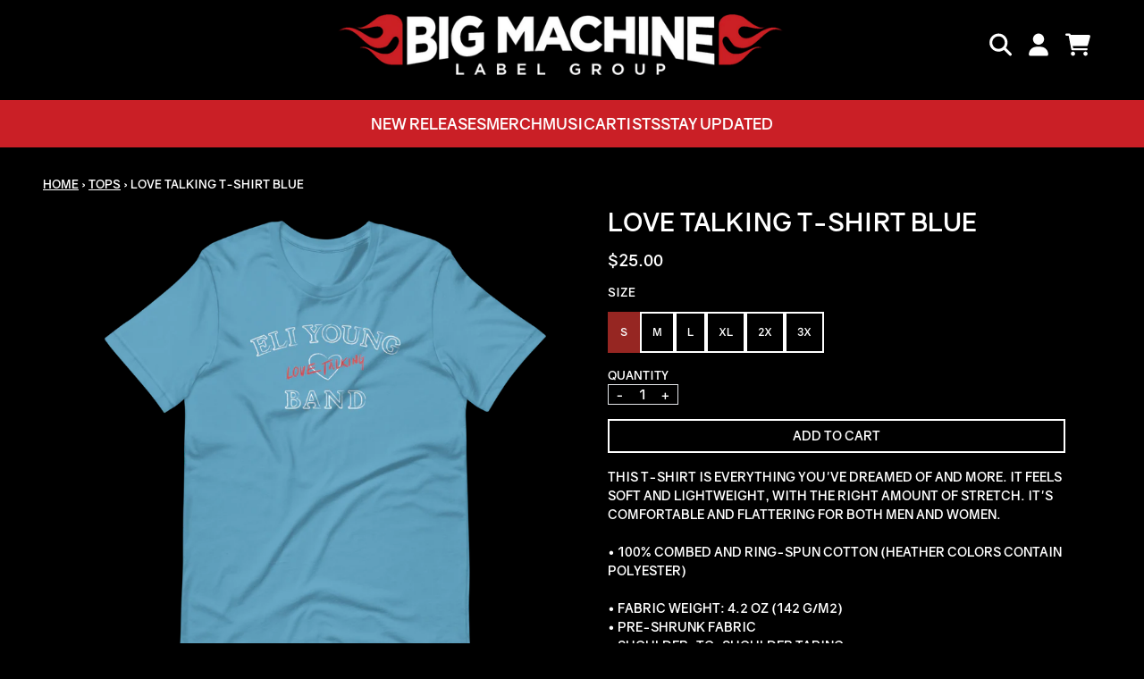

--- FILE ---
content_type: text/css
request_url: https://fonts.umgapps.com/bigmachine/stylesheet.css
body_size: -42
content:
@font-face {
  font-family: 'gravity';
  src: url('gravity.woff') format('woff');
  font-weight: 700;
  font-style: normal;
}

--- FILE ---
content_type: text/javascript
request_url: https://shop.bigmachinelabelgroup.com/cdn/shop/t/41/assets/product-detail-page.bundle.js?v=136765222748560833901764874787
body_size: -137
content:
"use strict";(self.webpackChunkgcom_rhythm=self.webpackChunkgcom_rhythm||[]).push([[34],{6316:(e,a,t)=>{function r(){var e,a=window.location.search;if(!a)return 0;var t=new URLSearchParams(a).get("variant");if(!t)return 0;var r=document.querySelector('.product__media [data-variant-ids*="'.concat(t,'"]'));return(null==r||null===(e=r.dataset)||void 0===e?void 0:e.index)||0}function n(){var e=arguments.length>0&&void 0!==arguments[0]?arguments[0]:void 0;if(!e){var a=window.location.search;a&&(e=new URLSearchParams(a).get("variant")||void 0)}if(!e){var t=document.querySelector(".product__wrapper[data-initial-variant]");t instanceof HTMLElement&&(e=t.dataset.initialVariant)}if(e){var r=void 0!==document.querySelector(".product__media .vertical-scroll-tiered"),n=document.querySelectorAll(".product__media .carousel-wrapper [data-pdp-media-item]"),o=document.querySelectorAll('.product__media .carousel-wrapper [data-variant-id="'.concat(e,'"]'));o&&(n.forEach((function(e){e.style.order="",e.classList.remove("col-span-2")})),o.forEach((function(e,a){0===a&&r&&e.classList.add("col-span-2"),e.style.order=-999+a})))}}t.d(a,{C:()=>r,t:()=>n}),document.addEventListener("DOMContentLoaded",(function(){n()}))}},e=>{e(e.s=6316)}]);